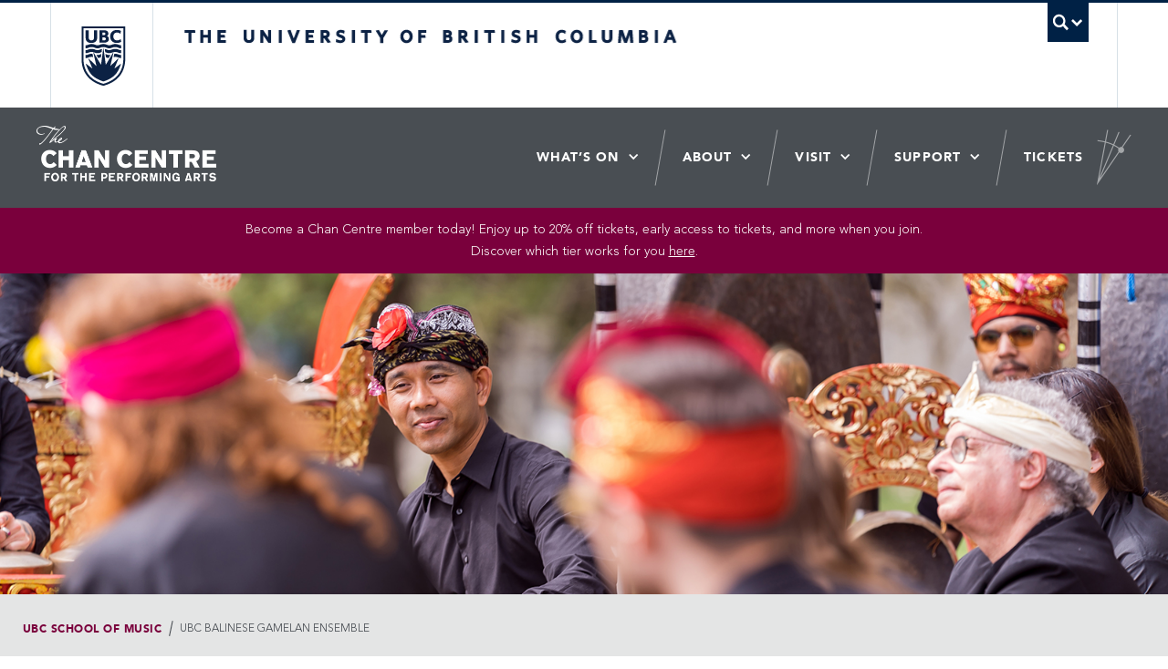

--- FILE ---
content_type: text/html; charset=UTF-8
request_url: https://chancentre.com/events/ubc-gamelan/
body_size: 48381
content:

<!DOCTYPE html>
<!--[if IEMobile 7]><html class="iem7 oldie" lang="en"><![endif]-->
<!--[if (IE 7)&!(IEMobile)]><html class="ie7 oldie" lang="en"><![endif]-->
<!--[if (IE 8)&!(IEMobile)]><html class="ie8 oldie" lang="en"><![endif]-->
<!--[if (IE 9)&!(IEMobile)]><html class="ie9" lang="en"><![endif]-->
<!--[[if (gt IE 9)|(gt IEMobile 7)]><!--><html lang="en"><!--<![endif]-->
<head>
<!-- Google tag (gtag.js) --> <script async src="https://www.googletagmanager.com/gtag/js?id=G-6VXWCQ4TJ4"></script> <script> window.dataLayer = window.dataLayer || []; function gtag(){dataLayer.push(arguments);} gtag('js', new Date()); gtag('config', 'G-6VXWCQ4TJ4'); </script>
<!-- End Google Tag Manager -->


<meta http-equiv="Content-Type" content="text/html; charset=UTF-8">
<meta charset="utf-8">
<meta name="viewport" content="width=device-width">

<!-- UBC CLF: Styles (inc. Bootstrap v2.3.2) -->
<link href="//cdn.ubc.ca/clf/7.0.4/css/ubc-clf-full-bw.min.css" rel="stylesheet">
<!--[if lte IE 7]>
<link href="https://cdn.ubc.ca/clf/7.0.4/css/font-awesome-ie7.css" rel="stylesheet">
<![endif]-->
<!-- Le HTML5 shim, for IE6-8 support of HTML5 elements -->
<!--[if lt IE 9]>
  <script src="http://html5shim.googlecode.com/svn/trunk/html5.js"></script>
<![endif]-->

<!-- UBC CLF: Fav and touch icons -->
<link rel="shortcut icon" href="//cdn.ubc.ca/clf/7.0.4/img/favicon.ico">
<link rel="apple-touch-icon-precomposed" sizes="144x144" href="//cdn.ubc.ca/clf/7.0.4/img/apple-touch-icon-144-precomposed.png">
<link rel="apple-touch-icon-precomposed" sizes="114x114" href="//cdn.ubc.ca/clf/7.0.4/img/apple-touch-icon-114-precomposed.png">
<link rel="apple-touch-icon-precomposed" sizes="72x72" href="//cdn.ubc.ca/clf/7.0.4/img/apple-touch-icon-72-precomposed.png">
<link rel="apple-touch-icon-precomposed" href="//cdn.ubc.ca/clf/7.0.4/img/apple-touch-icon-57-precomposed.png">
<!-- / UBC CLF -->

<link href="https://chancentre.com/wp-content/themes/chancentre/dist/styles/main.css?v=1.2" rel="stylesheet">

<!-- WP Head -->
<title>UBC Balinese Gamelan Ensemble - Chan Centre</title>

<meta name='robots' content='index, follow, max-image-preview:large, max-snippet:-1, max-video-preview:-1' />

	<!-- This site is optimized with the Yoast SEO plugin v19.3 - https://yoast.com/wordpress/plugins/seo/ -->
	<link rel="canonical" href="https://chancentre.com/events/ubc-gamelan/" />
	<meta property="og:locale" content="en_US" />
	<meta property="og:type" content="article" />
	<meta property="og:title" content="UBC Balinese Gamelan Ensemble - Chan Centre" />
	<meta property="og:url" content="https://chancentre.com/events/ubc-gamelan/" />
	<meta property="og:site_name" content="Chan Centre" />
	<meta property="article:modified_time" content="2023-04-08T18:58:11+00:00" />
	<meta name="twitter:card" content="summary_large_image" />
	<script type="application/ld+json" class="yoast-schema-graph">{"@context":"https://schema.org","@graph":[{"@type":"WebSite","@id":"https://chancentre.com/#website","url":"https://chancentre.com/","name":"Chan Centre","description":"Chan Centre for the performing arts","potentialAction":[{"@type":"SearchAction","target":{"@type":"EntryPoint","urlTemplate":"https://chancentre.com/?s={search_term_string}"},"query-input":"required name=search_term_string"}],"inLanguage":"en-US"},{"@type":"WebPage","@id":"https://chancentre.com/events/ubc-gamelan/","url":"https://chancentre.com/events/ubc-gamelan/","name":"UBC Balinese Gamelan Ensemble - Chan Centre","isPartOf":{"@id":"https://chancentre.com/#website"},"datePublished":"2022-09-07T16:12:22+00:00","dateModified":"2023-04-08T18:58:11+00:00","breadcrumb":{"@id":"https://chancentre.com/events/ubc-gamelan/#breadcrumb"},"inLanguage":"en-US","potentialAction":[{"@type":"ReadAction","target":["https://chancentre.com/events/ubc-gamelan/"]}]},{"@type":"BreadcrumbList","@id":"https://chancentre.com/events/ubc-gamelan/#breadcrumb","itemListElement":[{"@type":"ListItem","position":1,"name":"Home","item":"https://chancentre.com/"},{"@type":"ListItem","position":2,"name":"Events","item":"https://chancentre.com/events/"},{"@type":"ListItem","position":3,"name":"UBC Balinese Gamelan Ensemble"}]}]}</script>
	<meta property="og:image" content="https://chancentre.com/wp-content/uploads/2022/09/Gamelan_1280x940-1024x752.jpg" /><meta property="twitter:image" content="https://chancentre.com/wp-content/uploads/2022/09/Gamelan_1280x940-1024x752.jpg" />
	<!-- / Yoast SEO plugin. -->


<link rel='dns-prefetch' href='//s.w.org' />
<link rel='dns-prefetch' href='//www.googletagmanager.com' />
<link rel='stylesheet' id='wp-block-library-css'  href='https://chancentre.com/wp-includes/css/dist/block-library/style.min.css?ver=5.9.7' type='text/css' media='all' />
<style id='global-styles-inline-css' type='text/css'>
body{--wp--preset--color--black: #000000;--wp--preset--color--cyan-bluish-gray: #abb8c3;--wp--preset--color--white: #ffffff;--wp--preset--color--pale-pink: #f78da7;--wp--preset--color--vivid-red: #cf2e2e;--wp--preset--color--luminous-vivid-orange: #ff6900;--wp--preset--color--luminous-vivid-amber: #fcb900;--wp--preset--color--light-green-cyan: #7bdcb5;--wp--preset--color--vivid-green-cyan: #00d084;--wp--preset--color--pale-cyan-blue: #8ed1fc;--wp--preset--color--vivid-cyan-blue: #0693e3;--wp--preset--color--vivid-purple: #9b51e0;--wp--preset--gradient--vivid-cyan-blue-to-vivid-purple: linear-gradient(135deg,rgba(6,147,227,1) 0%,rgb(155,81,224) 100%);--wp--preset--gradient--light-green-cyan-to-vivid-green-cyan: linear-gradient(135deg,rgb(122,220,180) 0%,rgb(0,208,130) 100%);--wp--preset--gradient--luminous-vivid-amber-to-luminous-vivid-orange: linear-gradient(135deg,rgba(252,185,0,1) 0%,rgba(255,105,0,1) 100%);--wp--preset--gradient--luminous-vivid-orange-to-vivid-red: linear-gradient(135deg,rgba(255,105,0,1) 0%,rgb(207,46,46) 100%);--wp--preset--gradient--very-light-gray-to-cyan-bluish-gray: linear-gradient(135deg,rgb(238,238,238) 0%,rgb(169,184,195) 100%);--wp--preset--gradient--cool-to-warm-spectrum: linear-gradient(135deg,rgb(74,234,220) 0%,rgb(151,120,209) 20%,rgb(207,42,186) 40%,rgb(238,44,130) 60%,rgb(251,105,98) 80%,rgb(254,248,76) 100%);--wp--preset--gradient--blush-light-purple: linear-gradient(135deg,rgb(255,206,236) 0%,rgb(152,150,240) 100%);--wp--preset--gradient--blush-bordeaux: linear-gradient(135deg,rgb(254,205,165) 0%,rgb(254,45,45) 50%,rgb(107,0,62) 100%);--wp--preset--gradient--luminous-dusk: linear-gradient(135deg,rgb(255,203,112) 0%,rgb(199,81,192) 50%,rgb(65,88,208) 100%);--wp--preset--gradient--pale-ocean: linear-gradient(135deg,rgb(255,245,203) 0%,rgb(182,227,212) 50%,rgb(51,167,181) 100%);--wp--preset--gradient--electric-grass: linear-gradient(135deg,rgb(202,248,128) 0%,rgb(113,206,126) 100%);--wp--preset--gradient--midnight: linear-gradient(135deg,rgb(2,3,129) 0%,rgb(40,116,252) 100%);--wp--preset--duotone--dark-grayscale: url('#wp-duotone-dark-grayscale');--wp--preset--duotone--grayscale: url('#wp-duotone-grayscale');--wp--preset--duotone--purple-yellow: url('#wp-duotone-purple-yellow');--wp--preset--duotone--blue-red: url('#wp-duotone-blue-red');--wp--preset--duotone--midnight: url('#wp-duotone-midnight');--wp--preset--duotone--magenta-yellow: url('#wp-duotone-magenta-yellow');--wp--preset--duotone--purple-green: url('#wp-duotone-purple-green');--wp--preset--duotone--blue-orange: url('#wp-duotone-blue-orange');--wp--preset--font-size--small: 13px;--wp--preset--font-size--medium: 20px;--wp--preset--font-size--large: 36px;--wp--preset--font-size--x-large: 42px;}.has-black-color{color: var(--wp--preset--color--black) !important;}.has-cyan-bluish-gray-color{color: var(--wp--preset--color--cyan-bluish-gray) !important;}.has-white-color{color: var(--wp--preset--color--white) !important;}.has-pale-pink-color{color: var(--wp--preset--color--pale-pink) !important;}.has-vivid-red-color{color: var(--wp--preset--color--vivid-red) !important;}.has-luminous-vivid-orange-color{color: var(--wp--preset--color--luminous-vivid-orange) !important;}.has-luminous-vivid-amber-color{color: var(--wp--preset--color--luminous-vivid-amber) !important;}.has-light-green-cyan-color{color: var(--wp--preset--color--light-green-cyan) !important;}.has-vivid-green-cyan-color{color: var(--wp--preset--color--vivid-green-cyan) !important;}.has-pale-cyan-blue-color{color: var(--wp--preset--color--pale-cyan-blue) !important;}.has-vivid-cyan-blue-color{color: var(--wp--preset--color--vivid-cyan-blue) !important;}.has-vivid-purple-color{color: var(--wp--preset--color--vivid-purple) !important;}.has-black-background-color{background-color: var(--wp--preset--color--black) !important;}.has-cyan-bluish-gray-background-color{background-color: var(--wp--preset--color--cyan-bluish-gray) !important;}.has-white-background-color{background-color: var(--wp--preset--color--white) !important;}.has-pale-pink-background-color{background-color: var(--wp--preset--color--pale-pink) !important;}.has-vivid-red-background-color{background-color: var(--wp--preset--color--vivid-red) !important;}.has-luminous-vivid-orange-background-color{background-color: var(--wp--preset--color--luminous-vivid-orange) !important;}.has-luminous-vivid-amber-background-color{background-color: var(--wp--preset--color--luminous-vivid-amber) !important;}.has-light-green-cyan-background-color{background-color: var(--wp--preset--color--light-green-cyan) !important;}.has-vivid-green-cyan-background-color{background-color: var(--wp--preset--color--vivid-green-cyan) !important;}.has-pale-cyan-blue-background-color{background-color: var(--wp--preset--color--pale-cyan-blue) !important;}.has-vivid-cyan-blue-background-color{background-color: var(--wp--preset--color--vivid-cyan-blue) !important;}.has-vivid-purple-background-color{background-color: var(--wp--preset--color--vivid-purple) !important;}.has-black-border-color{border-color: var(--wp--preset--color--black) !important;}.has-cyan-bluish-gray-border-color{border-color: var(--wp--preset--color--cyan-bluish-gray) !important;}.has-white-border-color{border-color: var(--wp--preset--color--white) !important;}.has-pale-pink-border-color{border-color: var(--wp--preset--color--pale-pink) !important;}.has-vivid-red-border-color{border-color: var(--wp--preset--color--vivid-red) !important;}.has-luminous-vivid-orange-border-color{border-color: var(--wp--preset--color--luminous-vivid-orange) !important;}.has-luminous-vivid-amber-border-color{border-color: var(--wp--preset--color--luminous-vivid-amber) !important;}.has-light-green-cyan-border-color{border-color: var(--wp--preset--color--light-green-cyan) !important;}.has-vivid-green-cyan-border-color{border-color: var(--wp--preset--color--vivid-green-cyan) !important;}.has-pale-cyan-blue-border-color{border-color: var(--wp--preset--color--pale-cyan-blue) !important;}.has-vivid-cyan-blue-border-color{border-color: var(--wp--preset--color--vivid-cyan-blue) !important;}.has-vivid-purple-border-color{border-color: var(--wp--preset--color--vivid-purple) !important;}.has-vivid-cyan-blue-to-vivid-purple-gradient-background{background: var(--wp--preset--gradient--vivid-cyan-blue-to-vivid-purple) !important;}.has-light-green-cyan-to-vivid-green-cyan-gradient-background{background: var(--wp--preset--gradient--light-green-cyan-to-vivid-green-cyan) !important;}.has-luminous-vivid-amber-to-luminous-vivid-orange-gradient-background{background: var(--wp--preset--gradient--luminous-vivid-amber-to-luminous-vivid-orange) !important;}.has-luminous-vivid-orange-to-vivid-red-gradient-background{background: var(--wp--preset--gradient--luminous-vivid-orange-to-vivid-red) !important;}.has-very-light-gray-to-cyan-bluish-gray-gradient-background{background: var(--wp--preset--gradient--very-light-gray-to-cyan-bluish-gray) !important;}.has-cool-to-warm-spectrum-gradient-background{background: var(--wp--preset--gradient--cool-to-warm-spectrum) !important;}.has-blush-light-purple-gradient-background{background: var(--wp--preset--gradient--blush-light-purple) !important;}.has-blush-bordeaux-gradient-background{background: var(--wp--preset--gradient--blush-bordeaux) !important;}.has-luminous-dusk-gradient-background{background: var(--wp--preset--gradient--luminous-dusk) !important;}.has-pale-ocean-gradient-background{background: var(--wp--preset--gradient--pale-ocean) !important;}.has-electric-grass-gradient-background{background: var(--wp--preset--gradient--electric-grass) !important;}.has-midnight-gradient-background{background: var(--wp--preset--gradient--midnight) !important;}.has-small-font-size{font-size: var(--wp--preset--font-size--small) !important;}.has-medium-font-size{font-size: var(--wp--preset--font-size--medium) !important;}.has-large-font-size{font-size: var(--wp--preset--font-size--large) !important;}.has-x-large-font-size{font-size: var(--wp--preset--font-size--x-large) !important;}
</style>
<link rel='stylesheet' id='contact-form-7-css'  href='https://chancentre.com/wp-content/plugins/contact-form-7/includes/css/styles.css?ver=5.5.6.1' type='text/css' media='all' />
<script type='text/javascript' src='https://chancentre.com/wp-includes/js/jquery/jquery.min.js?ver=3.6.0' id='jquery-core-js'></script>
<script type='text/javascript' src='https://chancentre.com/wp-includes/js/jquery/jquery-migrate.min.js?ver=3.3.2' id='jquery-migrate-js'></script>
<script type='text/javascript' src='https://chancentre.com/wp-content/plugins/flowpaper-lite-pdf-flipbook/assets/lity/lity.min.js' id='lity-js-js'></script>
<link rel="https://api.w.org/" href="https://chancentre.com/wp-json/" /><link rel="alternate" type="application/json+oembed" href="https://chancentre.com/wp-json/oembed/1.0/embed?url=https%3A%2F%2Fchancentre.com%2Fevents%2Fubc-gamelan%2F" />
<link rel="alternate" type="text/xml+oembed" href="https://chancentre.com/wp-json/oembed/1.0/embed?url=https%3A%2F%2Fchancentre.com%2Fevents%2Fubc-gamelan%2F&#038;format=xml" />
<meta name="generator" content="Site Kit by Google 1.159.0" />
<!-- Facebook Pixel Code -->
<script type='text/javascript'>
!function(f,b,e,v,n,t,s){if(f.fbq)return;n=f.fbq=function(){n.callMethod?
n.callMethod.apply(n,arguments):n.queue.push(arguments)};if(!f._fbq)f._fbq=n;
n.push=n;n.loaded=!0;n.version='2.0';n.queue=[];t=b.createElement(e);t.async=!0;
t.src=v;s=b.getElementsByTagName(e)[0];s.parentNode.insertBefore(t,s)}(window,
document,'script','https://connect.facebook.net/en_US/fbevents.js');
</script>
<!-- End Facebook Pixel Code -->
<script type='text/javascript'>
  fbq('init', '448068328717544', {}, {
    "agent": "wordpress-5.9.7-3.0.6"
});
</script><script type='text/javascript'>
  fbq('track', 'PageView', []);
</script>
<!-- Facebook Pixel Code -->
<noscript>
<img height="1" width="1" style="display:none" alt="fbpx"
src="https://www.facebook.com/tr?id=448068328717544&ev=PageView&noscript=1" />
</noscript>
<!-- End Facebook Pixel Code -->
<!-- / WP Head -->

<!-- Twitter conversion tracking base code -->
<script>
!function(e,t,n,s,u,a){e.twq||(s=e.twq=function(){s.exe?s.exe.apply(s,arguments):s.queue.push(arguments);
},s.version='1.1',s.queue=[],u=t.createElement(n),u.async=!0,u.src='https://static.ads-twitter.com/uwt.js',
a=t.getElementsByTagName(n)[0],a.parentNode.insertBefore(u,a))}(window,document,'script');
twq('config','oc9nl');
</script>
<!-- End Twitter conversion tracking base code -->

	<!-- Google tag (gtag.js) event - delayed navigation helper -->

	<script>

	// Helper function to delay opening a URL until a gtag event is sent.

	// Call it in response to an action that should navigate to a URL.

	function gtagSendEvent(url) {console.log(url);

	var callback = function () {

	if (typeof url === 'string') {

	window.location = url;

	}

	};

	gtag('event', 'conversion_event_begin_checkout', {

	'event_callback': callback,

	'event_timeout': 2000,

	// <event_parameters>

	});

	return false;

	}

	</script>

</head>
<body class="events-template-default single single-events postid-30490">
<!-- Google Tag Manager (noscript) -->
<noscript><iframe src="https://www.googletagmanager.com/ns.html?id=GTM-WPHN896"
height="0" width="0" style="display:none;visibility:hidden"></iframe></noscript>
<!-- End Google Tag Manager (noscript) -->

<svg display="none" width="0" height="0" version="1.1" xmlns="http://www.w3.org/2000/svg"
     xmlns:xlink="http://www.w3.org/1999/xlink">
  <defs>
    <symbol id="svg-news" width="29" height="29" viewBox="0 0 29 29">
        <title>Chan Centre News Icon</title>
        <path fill="#231F20" d="M14.5,28.5c-7.719,0-14-6.28-14-14c0-7.719,6.281-14,14-14s14,6.281,14,14C28.5,22.22,22.219,28.5,14.5,28.5
    z M14.5,1.518C7.342,1.518,1.518,7.342,1.518,14.5S7.342,27.481,14.5,27.481S27.482,21.658,27.482,14.5S21.658,1.518,14.5,1.518z
     M21.076,22.35H7.924V6.651h13.151V22.35z M8.942,21.331h11.115V7.669H8.942V21.331z M18.657,9.943h-8.314v1.019h8.314V9.943z
     M18.657,18.038h-8.314v1.018h8.314V18.038z M18.657,15.339h-8.314v1.019h8.314V15.339z M18.657,12.642h-8.314v1.018h8.314V12.642z"
    />
    </symbol>

    <symbol id="svg-event" width="29" height="29" viewBox="0 0 29 29">
        <title>Chan Centre Event Icon</title>
        <path fill="#231F20" d="M14.5,28.5c-7.719,0-14-6.279-14-14c0-7.719,6.281-14,14-14c7.719,0,14,6.281,14,14
    C28.5,22.221,22.219,28.5,14.5,28.5z M14.5,1.518C7.342,1.518,1.518,7.342,1.518,14.5S7.342,27.48,14.5,27.48
    s12.982-5.822,12.982-12.98S21.658,1.518,14.5,1.518z M19.157,8.818v-1.45h-2.001v1.45h-5.088v-1.45h-2.001v1.45H7.588v13.745
    h13.738V8.818H19.157z M13.613,16.538v-1.592h1.591v1.591L13.613,16.538z M15.204,17.419v1.59h-1.59V17.42L15.204,17.419z
     M15.203,12.475v1.589h-1.59v-1.589H15.203z M12.731,12.475v1.589h-1.589v-1.589H12.731z M12.731,14.947v1.591h-1.589v-1.591H12.731
    z M16.085,14.946h1.588v1.591h-1.588V14.946z M16.085,14.064v-1.589h1.588v1.589H16.085z M10.26,12.475v1.589H8.67v-1.589H10.26z
     M10.26,14.947v1.591H8.67v-1.591H10.26z M10.26,17.42v1.589H8.67V17.42H10.26z M11.142,17.42h1.589v1.589h-1.589V17.42z
     M12.731,19.891v1.59h-1.589v-1.59H12.731z M13.613,19.891h1.59v1.59h-1.59V19.891z M16.085,19.891h1.588v1.59h-1.588V19.891z
     M16.085,19.009v-1.59h1.588v1.59H16.085z M18.557,17.419h1.688v1.59h-1.688V17.419z M18.557,16.537v-1.591h1.688v1.591H18.557z
     M18.557,14.064v-1.589h1.688v1.589H18.557z M8.67,19.891h1.59v1.59H8.67V19.891z M18.557,21.48v-1.59h1.688v1.59H18.557
    L18.557,21.48z"/>
    </symbol>

    <symbol id="svg-gallery" width="48.833" height="37.749" viewBox="0 0 48.833 37.749">
        <title>Chan Centre Gallery Icon</title>
        <polygon points="48.833 37.749 9.076 37.749 9.076 32.749 43.833 32.749 43.833 8.355 48.833 8.355 48.833 37.749" fill="inherit"/><rect width="37.8212" height="26.8916" fill="inherit"/>
    </symbol>
  </defs>
</svg>
<!-- UBC CLF Header -->
<div class="full-width" id="ubc-header-scope">
    <!-- UBC Global Utility Menu -->
    <div class="collapse expand" id="ubc7-global-menu">
        <div id="ubc7-search" class="expand">
            <div class="container">
                <div id="ubc7-search-box">
                    <form class="form-search" method="get" action="https://www.ubc.ca/search/refine/" role="search">
                        <input type="text" name="q" placeholder="Search this website" class="input-xlarge search-query">
                        <input type="hidden" name="label" value="Search UBC" />
                        <input type="hidden" name="site" value="*.ubc.ca" />
                        <button type="submit" class="btn">Search</button>
                    </form>
                </div>
            </div>
        </div>
        <div class="container">
            <div id="ubc7-global-header" class="expand">
                <!-- Global Utility Header from CDN -->
            </div>
        </div>
    </div>
    <!-- End of UBC Global Utility Menu -->
    <!-- UBC Header -->
    <header id="ubc7-header" class="row-fluid expand" role="banner">
        <div class="container">
            <div class="span1">
                <div id="ubc7-logo">
                    <a href="http://www.ubc.ca" title="The University of British Columbia (UBC)">The University of British Columbia</a>
                </div>
            </div>
            <div class="span2">
                <div id="ubc7-apom">
                    <a href="//cdn.ubc.ca/clf/ref/aplaceofmind" title="UBC a place of mind">UBC - A Place of Mind</a>
                </div>
            </div>
            <div class="span9" id="ubc7-wordmark-block">
                <div id="ubc7-wordmark">
                    <a href="http://www.ubc.ca" title="The University of British Columbia (UBC)">The University of British Columbia</a>
                    <!-- <span class="ubc7-campus" id="ubc7-vancouver-campus">Vancouver campus</span> -->
                </div>
                <div id="ubc7-global-utility">
                    <button type="button" data-toggle="collapse" data-target="#ubc7-global-menu"><span>UBC Search</span></button>
                    <noscript><a id="ubc7-global-utility-no-script" href="http://www.ubc.ca/" title="UBC Search">UBC Search</a></noscript>
                </div>
            </div>
        </div>
    </header>
    <!-- End of UBC Header -->
</div>
<!-- End of UBC CLF Header -->
<!-- Chan Center Site -->
<div id="cc-scope" class="">

	<!-- Chan Center Header  -->
	<div class="cc-header">
		<div class="cc-header--contain">

			<div class="cc-logo">
				<a href="https://chancentre.com"><img src="https://chancentre.com/wp-content/themes/chancentre/dist/images/logo.png" alt="The Chan Centre" /></a>
			</div>

			<ul id="menu-main-navigation" class="navigation"><li id="menu-item-27659" class="menu-item menu-item-type-custom menu-item-object-custom menu-item-has-children menu-item-27659"><a href="/events/">What&#8217;s On</a>
<ul class="sub-menu">
	<li id="menu-item-39061" class="menu-item menu-item-type-custom menu-item-object-custom menu-item-39061"><a href="https://chancentre.com/events/2025/program/chan-centre/">Chan Centre Programming</a></li>
	<li id="menu-item-27660" class="menu-item menu-item-type-custom menu-item-object-custom menu-item-27660"><a href="/events/">All Events</a></li>
	<li id="menu-item-27661" class="menu-item menu-item-type-post_type menu-item-object-page menu-item-27661"><a href="https://chancentre.com/virtual-stage/">Virtual Stage</a></li>
	<li id="menu-item-40321" class="menu-item menu-item-type-post_type menu-item-object-page menu-item-40321"><a href="https://chancentre.com/summer-camps/">Summer Camps</a></li>
</ul>
</li>
<li id="menu-item-27662" class="menu-item menu-item-type-post_type menu-item-object-page menu-item-has-children menu-item-27662"><a href="https://chancentre.com/about/">About</a>
<ul class="sub-menu">
	<li id="menu-item-27663" class="menu-item menu-item-type-post_type menu-item-object-page menu-item-27663"><a href="https://chancentre.com/about/">About Us</a></li>
	<li id="menu-item-27665" class="menu-item menu-item-type-post_type menu-item-object-page menu-item-27665"><a href="https://chancentre.com/artsandculture/">Arts &#038; Culture District</a></li>
	<li id="menu-item-41149" class="menu-item menu-item-type-post_type menu-item-object-page menu-item-41149"><a href="https://chancentre.com/featured-news/">Featured News</a></li>
</ul>
</li>
<li id="menu-item-27667" class="menu-item menu-item-type-custom menu-item-object-custom menu-item-has-children menu-item-27667"><a href="/directions/">Visit</a>
<ul class="sub-menu">
	<li id="menu-item-37771" class="menu-item menu-item-type-post_type menu-item-object-page menu-item-37771"><a href="https://chancentre.com/directions/">Getting Here</a></li>
	<li id="menu-item-34765" class="menu-item menu-item-type-post_type menu-item-object-page menu-item-34765"><a href="https://chancentre.com/concert-experience/">Concert Experience</a></li>
	<li id="menu-item-27670" class="menu-item menu-item-type-post_type menu-item-object-page menu-item-27670"><a href="https://chancentre.com/accessibility/">Accessibility</a></li>
	<li id="menu-item-27664" class="menu-item menu-item-type-post_type menu-item-object-page menu-item-27664"><a href="https://chancentre.com/virtual-tour/">Virtual Tour</a></li>
</ul>
</li>
<li id="menu-item-27672" class="menu-item menu-item-type-custom menu-item-object-custom menu-item-has-children menu-item-27672"><a href="/support">Support</a>
<ul class="sub-menu">
	<li id="menu-item-41201" class="menu-item menu-item-type-post_type menu-item-object-page menu-item-41201"><a href="https://chancentre.com/support/memberships/">Memberships</a></li>
	<li id="menu-item-41202" class="menu-item menu-item-type-post_type menu-item-object-page menu-item-41202"><a href="https://chancentre.com/support/donate/">Donate</a></li>
</ul>
</li>
<li id="menu-item-27676" class="menu-item menu-item-type-post_type menu-item-object-page menu-item-27676"><a href="https://chancentre.com/tickets/">Tickets</a></li>
</ul>		</div>

		<div class="navigation-toggle" aria-hidden="true"><span></span></div>
		<div class="navigation-background"></div>
	</div>

		<div class="site-alert"><div class="contain">
		<p>Become a Chan Centre member today! Enjoy up to 20% off tickets, early access to tickets, and more when you join.<br />
Discover which tier works for you <a href="https://chancentre.com/support/memberships/">here</a>.</p>
	</div></div>
	
	<div class="header-faux-placeholder"></div>
	<!-- End of Chan Center Header -->

	<!-- Chan Center Content Area -->
	<div class="" role="main">



			<div class="banner-image">
			<img src="https://chancentre.com/wp-content/uploads/2022/09/Gamelan_1600x440.jpg" alt="" />		</div>
	


<div class="cc-breadcrumb vh60">
	<div class="contain">
		<ul>
						<li><a href="https://chancentre.com/events/2026/program/ubc-school-of-music/">UBC School of Music</a></li>
						<li>UBC Balinese Gamelan Ensemble</li>
		</ul>
	</div>
</div>




<div class="contain m-tight vh60">
	<div class="layout-sidebar">

		<div class="layout-sidebar--content">

			<div class="section vh40">

								<div class="heading-presents vh10">UBC School of Music</div>
								<h1 class="h1">UBC Balinese Gamelan Ensemble</h1>

			</div>

			<div class="mobile-event-tickets">

				
				
										<span class="button c1of1 vh20 soldout">Free</span>
					
				
									<a href="https://staging.chancentre.com/wp/app/uploads/2023/04/2023.04.12_Gamelan_Program.pdf" target="" class="button c1of1 vh20">Download program</a>
				
								<div class="date-time">

														<div class="date-caps vh10"><span class="slash-after">Wed Apr 12 2023</span> 12pm</div>
										<div class="vh10">Barnett Hall</div>
					<div class="vh20"></div>
				
				</div>
				
									<div class="vh30 desc">
																			<p class="disclaimer">UBC Gamelan Ensemble may perform outside on the plaza, weather permitting.</p>
											</div>
				

				

				
								    				        <div class="vh10">
							<a href=" https://staging.chancentre.com/wp/covid-19-safety-foh/ " target="_blank" class="sidebar-link">HEALTH AND SAFETY INFO</a>
						</div>
				    							</div>

												<h3 class="p2">Part of World Music Week at the<br />
UBC School of Music</h3>
<p><strong>UBC Balinese Gamelan Ensemble<br />
Putu Swaryandana</strong>, artist-in-residence<strong><br />
<a href="https://music.ubc.ca/michael-tenzer">Michael Tenzer</a>, </strong>director<strong><br />
Oscar Smith</strong>, assistant<strong><br />
</strong></p>
<p class="p2">The <a href="https://music.ubc.ca/balinese-gamelan">UBC Balinese Gamelan ensemble</a> performs the rich and dynamic Gamelan music of Bali Indonesia.</p>
<p>The ensemble is made up of a beautiful symphony of gongs, drums, and other percussion, and the music is full of syncopated melodies, layered textures, and unexpected shifts and transitions.</p>
<p>&nbsp;</p>
<p>&nbsp;</p>

							
		</div>

		<div class="layout-sidebar--sidebar">

			
			<div class="hide-mobile">
				
										<span class="button c1of1 vh20 soldout">Free</span>
					
				
									<a href="https://staging.chancentre.com/wp/app/uploads/2023/04/2023.04.12_Gamelan_Program.pdf" target="" class="button c1of1 vh20">Download program</a>
				
								<div class="date-time">

				
										<div class="date-caps vh10"><span class="slash-after">Wed Apr 12 2023</span> 12pm</div>
										<div class="vh10 ">Barnett Hall</div>
					<div class="vh20"></div>
				
				</div>
				
									<div class="vh30 desc">
																			<p class="disclaimer">UBC Gamelan Ensemble may perform outside on the plaza, weather permitting.</p>
											</div>
				

				

				
								    				        <div class="vh10">
							<a href=" https://staging.chancentre.com/wp/covid-19-safety-foh/ " target="_blank" class="sidebar-link">HEALTH AND SAFETY INFO</a>
						</div>
				    							</div>

			

		</div>

	</div>
</div>








<div class="contain vh80">
	<div class="h3 vh20">Upcoming</div>
		<div class="g vh100 related">


		

		

		

		
										<div class="c1of3 at600c1of2 at450c1of1 vh26">
																<div class="vh20">
									<a href="https://chancentre.com/events/kiuryaq/">

																												<!-- <img src="https://chancentre.com/wp-content/uploads/2025/11/1280-x-940-kiuryaq-1024x752.png" /> -->
										<img src="https://chancentre.com/wp-content/uploads/2025/11/1280-x-940-kiuryaq-400x300.png" alt="" />									
									</a>
								</div>
								<div class="heading-meta vh20">
																		<div class="">
									Wed Jan 28 / 2026 / 8pm																		</div>
																</div>
								<div class="">
									<a href="https://chancentre.com/events/kiuryaq/" class="arrow-after">Kiuryaq</a>
								</div>
							</div>
							

		
										<div class="c1of3 at600c1of2 at450c1of1 vh26">
																<div class="vh20">
									<a href="https://chancentre.com/events/leanne-betasamosake-simpson/">

																												<!-- <img src="https://chancentre.com/wp-content/uploads/2025/08/1280x940-Leanne-Betasamosake-Simpson-1024x752.jpg" /> -->
										<img src="https://chancentre.com/wp-content/uploads/2025/08/1280x940-Leanne-Betasamosake-Simpson-400x300.jpg" alt="" />									
									</a>
								</div>
								<div class="heading-meta vh20">
																		<div class="">
									Thu Jan 29 / 2026 / 7:30pm																		</div>
																</div>
								<div class="">
									<a href="https://chancentre.com/events/leanne-betasamosake-simpson/" class="arrow-after">An Evening with Leanne Betasamosake Simpson</a>
								</div>
							</div>
							

		
										<div class="c1of3 at600c1of2 at450c1of1 vh26">
																<div class="vh20">
									<a href="https://chancentre.com/events/split-tooth-saputjiji/">

																												<!-- <img src="https://chancentre.com/wp-content/uploads/2025/11/1280x940-split-tooth-1024x752.png" /> -->
										<img src="https://chancentre.com/wp-content/uploads/2025/11/1280x940-split-tooth-400x300.png" alt="" />									
									</a>
								</div>
								<div class="heading-meta vh20">
																		<div class="">
									Thu Feb 5 / 2026 / 8pm																		</div>
																</div>
								<div class="">
									<a href="https://chancentre.com/events/split-tooth-saputjiji/" class="arrow-after">Split Tooth: Saputjiji</a>
								</div>
							</div>
							

		
									<div class="c1of3 at600c1of2 at450c1of1 vh26" style="display: none;">
												<div class="vh20">
							<a href="https://chancentre.com/events/ballake-sissoko-and-derek-gripper/">

																						<!-- <img src="https://chancentre.com/wp-content/uploads/2025/08/1280x940-Sissoko-and-Gripper2-1024x752.jpg" /> -->
								<img src="https://chancentre.com/wp-content/uploads/2025/08/1280x940-Sissoko-and-Gripper2-400x300.jpg" alt="" />							
							</a>
						</div>
						<div class="heading-meta vh20">
														<div class="">
							Sat Feb 7 / 2026 / 7:30pm														</div>
												</div>
						<div class="">
							<a href="https://chancentre.com/events/ballake-sissoko-and-derek-gripper/" class="arrow-after">Ballaké Sissoko and Derek Gripper</a>
						</div>
					</div>
							

		
									<div class="c1of3 at600c1of2 at450c1of1 vh26" style="display: none;">
												<div class="vh20">
							<a href="https://chancentre.com/events/an-evening-with-yotam-ottolenghi-vancouver/">

																						<!-- <img src="https://chancentre.com/wp-content/uploads/2025/05/Yotam-Ottolenghi-1280x940-1-1024x752.jpg" /> -->
								<img src="https://chancentre.com/wp-content/uploads/2025/05/Yotam-Ottolenghi-1280x940-1-400x300.jpg" alt="" />							
							</a>
						</div>
						<div class="heading-meta vh20">
														<div class="">
							Wed Feb 25 / 2026 / 7:30pm														</div>
												</div>
						<div class="">
							<a href="https://chancentre.com/events/an-evening-with-yotam-ottolenghi-vancouver/" class="arrow-after">Crowd Pleaser: An Evening with Yotam Ottolenghi</a>
						</div>
					</div>
							

		
									<div class="c1of3 at600c1of2 at450c1of1 vh26" style="display: none;">
												<div class="vh20">
							<a href="https://chancentre.com/events/dominique-fils-aime/">

																						<!-- <img src="https://chancentre.com/wp-content/uploads/2025/05/new-1280x940-1-1024x752.png" /> -->
								<img src="https://chancentre.com/wp-content/uploads/2025/05/new-1280x940-1-400x300.png" alt="" />							
							</a>
						</div>
						<div class="heading-meta vh20">
														<div class="">
							Sat Mar 7 / 2026 / 7:30pm														</div>
												</div>
						<div class="">
							<a href="https://chancentre.com/events/dominique-fils-aime/" class="arrow-after">Dominique Fils-Aimé</a>
						</div>
					</div>
							

		
									<div class="c1of3 at600c1of2 at450c1of1 vh26" style="display: none;">
												<div class="vh20">
							<a href="https://chancentre.com/events/b-boy-chamber-music-beatboxing-breaking-strings/">

																						<!-- <img src="https://chancentre.com/wp-content/uploads/2025/11/1280x940-1024x752.png" /> -->
								<img src="https://chancentre.com/wp-content/uploads/2025/11/1280x940-400x300.png" alt="" />							
							</a>
						</div>
						<div class="heading-meta vh20">
														<div class="">
							Sun Mar 8 / 2026 / 3pm														</div>
												</div>
						<div class="">
							<a href="https://chancentre.com/events/b-boy-chamber-music-beatboxing-breaking-strings/" class="arrow-after">B-Boy Chamber Music: Beatboxing, Breaking &amp; Strings</a>
						</div>
					</div>
							

		
									<div class="c1of3 at600c1of2 at450c1of1 vh26" style="display: none;">
												<div class="vh20">
							<a href="https://chancentre.com/events/empire-of-ai-karen-hao-in-conversation-with-naomi-klein/">

																						<!-- <img src="https://chancentre.com/wp-content/uploads/2025/11/Empire-of-AI-1280x940-1-1024x672.png" /> -->
								<img src="https://chancentre.com/wp-content/uploads/2025/11/Empire-of-AI-1280x940-1-400x300.png" alt="" />							
							</a>
						</div>
						<div class="heading-meta vh20">
														<div class="">
							Thu Mar 12 / 2026 / 7:30pm														</div>
												</div>
						<div class="">
							<a href="https://chancentre.com/events/empire-of-ai-karen-hao-in-conversation-with-naomi-klein/" class="arrow-after">Empire of AI: Karen Hao in Conversation with Naomi Klein</a>
						</div>
					</div>
							

		
									<div class="c1of3 at600c1of2 at450c1of1 vh26" style="display: none;">
												<div class="vh20">
							<a href="https://chancentre.com/events/omar-sosa-seckou-keita-suba-trio/">

																						<!-- <img src="https://chancentre.com/wp-content/uploads/2025/08/1280x940-SUBA-Trio-1024x752.jpg" /> -->
								<img src="https://chancentre.com/wp-content/uploads/2025/08/1280x940-SUBA-Trio-400x300.jpg" alt="" />							
							</a>
						</div>
						<div class="heading-meta vh20">
														<div class="">
							Fri Mar 13 / 2026 / 7:30pm														</div>
												</div>
						<div class="">
							<a href="https://chancentre.com/events/omar-sosa-seckou-keita-suba-trio/" class="arrow-after">Omar Sosa &amp; Seckou Keita SUBA Trio</a>
						</div>
					</div>
							

		
									<div class="c1of3 at600c1of2 at450c1of1 vh26" style="display: none;">
												<div class="vh20">
							<a href="https://chancentre.com/events/ensemble-made-in-canada-2026/">

																						<!-- <img src="https://chancentre.com/wp-content/uploads/2025/08/1280x940-Ensemble-Made-in-Canada-1024x752.jpg" /> -->
								<img src="https://chancentre.com/wp-content/uploads/2025/08/1280x940-Ensemble-Made-in-Canada-400x300.jpg" alt="" />							
							</a>
						</div>
						<div class="heading-meta vh20">
														<div class="">
							Fri Mar 27 / 2026 / 7:30pm														</div>
												</div>
						<div class="">
							<a href="https://chancentre.com/events/ensemble-made-in-canada-2026/" class="arrow-after">Ensemble Made in Canada</a>
						</div>
					</div>
							

		
									<div class="c1of3 at600c1of2 at450c1of1 vh26" style="display: none;">
												<div class="vh20">
							<a href="https://chancentre.com/events/an-evening-with-nobel-peace-prize-laureate-maria-ressa/">

																						<!-- <img src="https://chancentre.com/wp-content/uploads/2025/11/1280x940-1-1024x752.png" /> -->
								<img src="https://chancentre.com/wp-content/uploads/2025/11/1280x940-1-400x300.png" alt="" />							
							</a>
						</div>
						<div class="heading-meta vh20">
														<div class="">
							Thu Apr 2 / 2026 / 7:30pm														</div>
												</div>
						<div class="">
							<a href="https://chancentre.com/events/an-evening-with-nobel-peace-prize-laureate-maria-ressa/" class="arrow-after">An Evening with Nobel Peace Prize Laureate Maria Ressa</a>
						</div>
					</div>
							

		
									<div class="c1of3 at600c1of2 at450c1of1 vh26" style="display: none;">
												<div class="vh20">
							<a href="https://chancentre.com/events/susan-aglukark-and-piqsiq/">

																						<!-- <img src="https://chancentre.com/wp-content/uploads/2025/05/1280x940-Susan-Aglukark-x-PIQSIQ-1024x752.jpg" /> -->
								<img src="https://chancentre.com/wp-content/uploads/2025/05/1280x940-Susan-Aglukark-x-PIQSIQ-400x300.jpg" alt="" />							
							</a>
						</div>
						<div class="heading-meta vh20">
														<div class="">
							Sun Apr 12 / 2026 / 7:30pm														</div>
												</div>
						<div class="">
							<a href="https://chancentre.com/events/susan-aglukark-and-piqsiq/" class="arrow-after">Susan Aglukark and PIQSIQ</a>
						</div>
					</div>
							

		
									<div class="c1of3 at600c1of2 at450c1of1 vh26" style="display: none;">
												<div class="vh20">
							<a href="https://chancentre.com/events/eliades-ochoa/">

																						<!-- <img src="https://chancentre.com/wp-content/uploads/2025/08/1280x940-Eliades-Ochoa-1024x752.jpg" /> -->
								<img src="https://chancentre.com/wp-content/uploads/2025/08/1280x940-Eliades-Ochoa-400x300.jpg" alt="" />							
							</a>
						</div>
						<div class="heading-meta vh20">
														<div class="">
							Sat May 9 / 2026 / 7:30pm														</div>
												</div>
						<div class="">
							<a href="https://chancentre.com/events/eliades-ochoa/" class="arrow-after">Eliades Ochoa</a>
						</div>
					</div>
							

					wp_reset_postdata();
		?>






		</div>
</div>




	</div>
	<!-- End of Chan Center Content Area -->

	<!-- Chan Center Footer -->
	<footer class="footer invert" role="contentinfo">

		<div class="contain">

			<div class="footer--newsletter">

				<div class="footer--heading m-main">Newsletter</div>

				<form action="//chancentre.us13.list-manage.com/subscribe/post?u=100b8bc2846b7891e0007a58a&amp;id=c5a417ba29" method="post" id="mc-embedded-subscribe-form" name="mc-embedded-subscribe-form" class="validate gt newsletter-sizing m-gutter10 vh20" target="_blank" novalidate>
					<div class="c1of1">
						<input type="email" value="" name="EMAIL" class="c1of1 required email" id="mce-EMAIL" placeholder="Your Email Address">
						<input type="hidden" value="1" name="group[7765][1]" id="mce-group[7765]-7765-0" checked>
					</div>
					<div class="">
						<input type="submit" value="Subscribe" name="subscribe" id="mc-embedded-subscribe" class="button m-small c1of1">
					</div>
					<div style="position: absolute; left: -5000px;" aria-hidden="true"><input type="text" name="b_100b8bc2846b7891e0007a58a_c5a417ba29" tabindex="-1" value=""></div>
				</form>

				<p>Sign up to receive all the latest news and updates from the Chan Centre.</p>

									<div class="legal">
						<p>Your personal information is collected under the authority of section 26© of the Freedom of Information and Protection of Privacy Act (FIPPA). The Chan Centre for the Performing Arts at UBC will use this information to sign you up for the newsletter and keep you up-to-date with venue information and upcoming events. We will not disclose your identity and contact information unless you authorize us to do so or if permitted by law. Questions about the collection of this information may be directed to <a href="mailto:chancentre.marketing@ubc.ca" target="_blank" rel="noopener noreferrer">chancentre.marketing@ubc.ca</a>.</p>
					</div>
				
			</div>

			<div class="footer--sink">

				<ul id="menu-footer-navigation" class="g" role="navigation"><li id="menu-item-27677" class="menu-item menu-item-type-custom menu-item-object-custom menu-item-has-children menu-item-27677"><a href="#">Bookings</a>
<ul class="sub-menu">
	<li id="menu-item-27678" class="menu-item menu-item-type-post_type menu-item-object-page menu-item-27678"><a href="https://chancentre.com/rent/">Book Our Venues</a></li>
</ul>
</li>
<li id="menu-item-27679" class="menu-item menu-item-type-custom menu-item-object-custom menu-item-has-children menu-item-27679"><a href="#">Contact</a>
<ul class="sub-menu">
	<li id="menu-item-27680" class="menu-item menu-item-type-post_type menu-item-object-page menu-item-27680"><a href="https://chancentre.com/contact/">Contact Us</a></li>
	<li id="menu-item-27681" class="menu-item menu-item-type-post_type menu-item-object-page menu-item-27681"><a href="https://chancentre.com/media/">Media</a></li>
</ul>
</li>
<li id="menu-item-27682" class="menu-item menu-item-type-custom menu-item-object-custom menu-item-has-children menu-item-27682"><a href="#">Archives</a>
<ul class="sub-menu">
	<li id="menu-item-27683" class="menu-item menu-item-type-custom menu-item-object-custom menu-item-27683"><a href="/events/2021/view/archive/">Past Events</a></li>
	<li id="menu-item-27684" class="menu-item menu-item-type-post_type menu-item-object-page menu-item-27684"><a href="https://chancentre.com/pastseasons/">Past Seasons</a></li>
</ul>
</li>
</ul>
				<div class="g">
					<div class="c2of3 vh60 at500c1of1">
						<div class="footer--heading">Donate</div>
						<p>Your donation will help us continue to bring world class performing arts programming to the public.</p>

												    						        <div class="footer--donate"><a href="/donate/" target="">Donate to the Chan Centre</a></div>
						    						        <div class="footer--donate"><a href="/sponsors/" target="">Sponsors</a></div>
						    						
					</div>
					<div class="c1of3  vh60 at500c1of1">
						<div class="footer--heading">Connect</div>
						<ul class="social-buttons">
															<li><a class="icon-youtube-alt" href="https://www.youtube.com/@chancentre_ubc"></a></li>
																													<li><a class="icon-instagram" href="https://www.instagram.com/ChanCentreUBC/"></a></li>
																						<li><a class="icon-facebook" href="https://www.facebook.com/chan.centre.ubc/"></a></li>
													</ul>
					</div>
				</div>

			</div>

			<div class="footer--cc-graphic">
				<div><a href="https://chancentre.com/"><img src="https://chancentre.com/wp-content/themes/chancentre/dist/images/logo-footer.png" /></a></div>
			</div>

			<div class="footer--credit">
				&copy; 2026 Chan Centre
				<ul>
										<li><a href="https://chancentre.com/terms-conditions/">Terms &#038; Conditions</a></li>
										<li><a href="https://chancentre.com/privacy-policy/">Privacy Policy</a></li>
									</ul>
			</div>

		</div>

	</footer>
	<!-- End of Chan Center Footer -->


	<div class="cc-modal">
		<div class="cc-modal--container">
			<div class="cc-modal--subscribe section-block invert">
				<div class="cc-modal--close"></div>
				<div class="h3 m-border-bottom">Stay in Touch</div>
				<form action="//chancentre.us13.list-manage.com/subscribe/post?u=100b8bc2846b7891e0007a58a&amp;id=c5a417ba29" method="post" id="mc-embedded-subscribe-form" name="mc-embedded-subscribe-form" class="validate gt newsletter-sizing m-gutter10 vh20" target="_blank" novalidate>
					<div class="c1of1">
						<input type="email" value="" name="EMAIL" class="c1of1 required email" id="mce-EMAIL" placeholder="Your Email Address">
						<input type="hidden" value="1" name="group[7765][1]" id="mce-group[7765]-7765-0" checked>
					</div>
					<div class="">
						<input type="submit" value="Subscribe" name="subscribe" id="mc-embedded-subscribe" class="button m-small c1of1">
					</div>
					<div style="position: absolute; left: -5000px;" aria-hidden="true"><input type="text" name="b_100b8bc2846b7891e0007a58a_c5a417ba29" tabindex="-1" value=""></div>
				</form>
				<p>Sign up to receive all the latest news and updates from the Chan Centre.</p>
			</div>
		</div>
	</div>

</div>
<!-- End of Chan Center Site -->





<!-- WP Foot -->
    <!-- Facebook Pixel Event Code -->
    <script type='text/javascript'>
        document.addEventListener( 'wpcf7mailsent', function( event ) {
        if( "fb_pxl_code" in event.detail.apiResponse){
          eval(event.detail.apiResponse.fb_pxl_code);
        }
      }, false );
    </script>
    <!-- End Facebook Pixel Event Code -->
    <div id='fb-pxl-ajax-code'></div><script type='text/javascript' src='https://chancentre.com/wp-includes/js/dist/vendor/regenerator-runtime.min.js?ver=0.13.9' id='regenerator-runtime-js'></script>
<script type='text/javascript' src='https://chancentre.com/wp-includes/js/dist/vendor/wp-polyfill.min.js?ver=3.15.0' id='wp-polyfill-js'></script>
<script type='text/javascript' id='contact-form-7-js-extra'>
/* <![CDATA[ */
var wpcf7 = {"api":{"root":"https:\/\/chancentre.com\/wp-json\/","namespace":"contact-form-7\/v1"}};
/* ]]> */
</script>
<script type='text/javascript' src='https://chancentre.com/wp-content/plugins/contact-form-7/includes/js/index.js?ver=5.5.6.1' id='contact-form-7-js'></script>
<script type='text/javascript' src='https://chancentre.com/wp-includes/js/underscore.min.js?ver=1.13.1' id='underscore-js'></script>
<script type='text/javascript' src='https://chancentre.com/wp-includes/js/backbone.min.js?ver=1.4.0' id='backbone-js'></script>
<script type='text/javascript' id='wp-api-request-js-extra'>
/* <![CDATA[ */
var wpApiSettings = {"root":"https:\/\/chancentre.com\/wp-json\/","nonce":"11d474b971","versionString":"wp\/v2\/"};
/* ]]> */
</script>
<script type='text/javascript' src='https://chancentre.com/wp-includes/js/api-request.min.js?ver=5.9.7' id='wp-api-request-js'></script>
<script type='text/javascript' src='https://chancentre.com/wp-includes/js/wp-api.min.js?ver=5.9.7' id='wp-api-js'></script>
<script type='text/javascript' src='https://chancentre.com/wp-content/themes/chancentre/dist/scripts/main.js?v=1' id='main-js'></script>

<!-- / WP Foot-->







<!-- UBC CLF scripts (requires jQuery) -->
<script src="https://cdn.ubc.ca/clf/7.0.4/js/ubc-clf.min.js"></script>

<!-- Google Tag Manager -->
<noscript><iframe src="//www.googletagmanager.com/ns.html?id=GTM-PSB7DC"
height="0" width="0" style="display:none;visibility:hidden"></iframe></noscript>
<script>(function(w,d,s,l,i){w[l]=w[l]||[];w[l].push({'gtm.start':
new Date().getTime(),event:'gtm.js'});var f=d.getElementsByTagName(s)[0],
j=d.createElement(s),dl=l!='dataLayer'?'&l='+l:'';j.async=true;j.src=
'//www.googletagmanager.com/gtm.js?id='+i+dl;f.parentNode.insertBefore(j,f);
})(window,document,'script','dataLayer','GTM-PSB7DC');</script>
<!-- End Google Tag Manager -->

</body>
</html>
